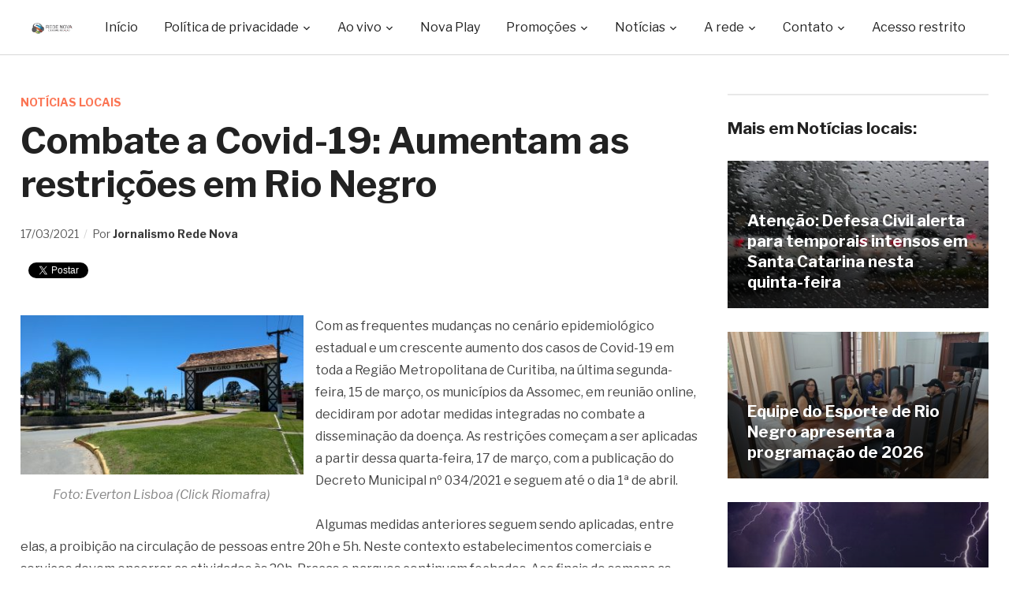

--- FILE ---
content_type: text/html; charset=UTF-8
request_url: https://www.redenova.fm.br/noticias/noticias-locais/combate-a-covid-19-aumentam-as-restricoes-em-rio-negro/
body_size: 54316
content:
<!DOCTYPE html>

<html lang="pt-BR" xmlns:og="http://ogp.me/ns#" xmlns:fb="http://ogp.me/ns/fb#">

<head>

    <meta name="description" content="Site oficial da Rede Nova de Comunica&ccedil;&atilde;o" />

	<meta charset="UTF-8">

	<meta name="viewport" content="width=device-width, initial-scale=1.0">

	<link rel="profile" href="https://gmpg.org/xfn/11">

	<link rel="pingback" href="https://www.redenova.fm.br/xmlrpc.php">



	<title>Combate a Covid-19: Aumentam as restrições em Rio Negro &#8211; Rede Nova de Comunicação</title>
<script id="cookieyes" type="text/javascript" src="https://cdn-cookieyes.com/client_data/c212b0fa847ab4bb2c3c6cdf/script.js"></script><link rel='dns-prefetch' href='//www.youtube.com' />
<link rel='dns-prefetch' href='//player.vimeo.com' />
<link rel='dns-prefetch' href='//api.dmcdn.net' />
<link rel='dns-prefetch' href='//fonts.googleapis.com' />
<link rel='dns-prefetch' href='//s.w.org' />
<link rel="alternate" type="application/rss+xml" title="Feed para Rede Nova de Comunicação &raquo;" href="https://www.redenova.fm.br/feed/" />
<link rel="alternate" type="application/rss+xml" title="Feed de comentários para Rede Nova de Comunicação &raquo;" href="https://www.redenova.fm.br/comments/feed/" />
<link rel="alternate" type="application/rss+xml" title="Feed de comentários para Rede Nova de Comunicação &raquo; Combate a Covid-19: Aumentam as restrições em Rio Negro" href="https://www.redenova.fm.br/noticias/noticias-locais/combate-a-covid-19-aumentam-as-restricoes-em-rio-negro/feed/" />
		<script type="text/javascript">
			window._wpemojiSettings = {"baseUrl":"https:\/\/s.w.org\/images\/core\/emoji\/12.0.0-1\/72x72\/","ext":".png","svgUrl":"https:\/\/s.w.org\/images\/core\/emoji\/12.0.0-1\/svg\/","svgExt":".svg","source":{"concatemoji":"https:\/\/www.redenova.fm.br\/wp-includes\/js\/wp-emoji-release.min.js?ver=5.2.3"}};
			!function(a,b,c){function d(a,b){var c=String.fromCharCode;l.clearRect(0,0,k.width,k.height),l.fillText(c.apply(this,a),0,0);var d=k.toDataURL();l.clearRect(0,0,k.width,k.height),l.fillText(c.apply(this,b),0,0);var e=k.toDataURL();return d===e}function e(a){var b;if(!l||!l.fillText)return!1;switch(l.textBaseline="top",l.font="600 32px Arial",a){case"flag":return!(b=d([55356,56826,55356,56819],[55356,56826,8203,55356,56819]))&&(b=d([55356,57332,56128,56423,56128,56418,56128,56421,56128,56430,56128,56423,56128,56447],[55356,57332,8203,56128,56423,8203,56128,56418,8203,56128,56421,8203,56128,56430,8203,56128,56423,8203,56128,56447]),!b);case"emoji":return b=d([55357,56424,55356,57342,8205,55358,56605,8205,55357,56424,55356,57340],[55357,56424,55356,57342,8203,55358,56605,8203,55357,56424,55356,57340]),!b}return!1}function f(a){var c=b.createElement("script");c.src=a,c.defer=c.type="text/javascript",b.getElementsByTagName("head")[0].appendChild(c)}var g,h,i,j,k=b.createElement("canvas"),l=k.getContext&&k.getContext("2d");for(j=Array("flag","emoji"),c.supports={everything:!0,everythingExceptFlag:!0},i=0;i<j.length;i++)c.supports[j[i]]=e(j[i]),c.supports.everything=c.supports.everything&&c.supports[j[i]],"flag"!==j[i]&&(c.supports.everythingExceptFlag=c.supports.everythingExceptFlag&&c.supports[j[i]]);c.supports.everythingExceptFlag=c.supports.everythingExceptFlag&&!c.supports.flag,c.DOMReady=!1,c.readyCallback=function(){c.DOMReady=!0},c.supports.everything||(h=function(){c.readyCallback()},b.addEventListener?(b.addEventListener("DOMContentLoaded",h,!1),a.addEventListener("load",h,!1)):(a.attachEvent("onload",h),b.attachEvent("onreadystatechange",function(){"complete"===b.readyState&&c.readyCallback()})),g=c.source||{},g.concatemoji?f(g.concatemoji):g.wpemoji&&g.twemoji&&(f(g.twemoji),f(g.wpemoji)))}(window,document,window._wpemojiSettings);
		</script>
		<style type="text/css">
img.wp-smiley,
img.emoji {
	display: inline !important;
	border: none !important;
	box-shadow: none !important;
	height: 1em !important;
	width: 1em !important;
	margin: 0 .07em !important;
	vertical-align: -0.1em !important;
	background: none !important;
	padding: 0 !important;
}
</style>
	<link rel='stylesheet' id='wp-block-library-css'  href='https://www.redenova.fm.br/wp-includes/css/dist/block-library/style.min.css?ver=5.2.3' type='text/css' media='all' />
<link rel='stylesheet' id='zoom-theme-utils-css-css'  href='https://www.redenova.fm.br/wp-content/themes/novaplay/functions/wpzoom/assets/css/theme-utils.css?ver=5.2.3' type='text/css' media='all' />
<link rel='stylesheet' id='videobox-google-fonts-css'  href='//fonts.googleapis.com/css?family=Libre+Franklin%3Aregular%2C700%2C700i%2Citalic&#038;ver=5.2.3' type='text/css' media='all' />
<link rel='stylesheet' id='videobox-style-css'  href='https://www.redenova.fm.br/wp-content/themes/novaplay/style.css?ver=3.1.3' type='text/css' media='all' />
<link rel='stylesheet' id='media-queries-css'  href='https://www.redenova.fm.br/wp-content/themes/novaplay/css/media-queries.css?ver=3.1.3' type='text/css' media='all' />
<link rel='stylesheet' id='videobox-style-color-default-css'  href='https://www.redenova.fm.br/wp-content/themes/novaplay/styles/default.css?ver=3.1.3' type='text/css' media='all' />
<link rel='stylesheet' id='dashicons-css'  href='https://www.redenova.fm.br/wp-includes/css/dashicons.min.css?ver=5.2.3' type='text/css' media='all' />
<link rel='stylesheet' id='magnificPopup-css'  href='https://www.redenova.fm.br/wp-content/themes/novaplay/css/magnific-popup.css?ver=3.1.3' type='text/css' media='all' />
<link rel='stylesheet' id='zoom-instagram-widget-css'  href='https://www.redenova.fm.br/wp-content/plugins/instagram-widget-by-wpzoom/css/instagram-widget.css?ver=1.7.0' type='text/css' media='all' />
<link rel='stylesheet' id='socicon-css'  href='https://www.redenova.fm.br/wp-content/plugins/social-icons-widget-by-wpzoom/assets/css/socicon.css?ver=201908132' type='text/css' media='all' />
<link rel='stylesheet' id='genericons-css'  href='https://www.redenova.fm.br/wp-content/plugins/social-icons-widget-by-wpzoom/assets/css/genericons.css?ver=20180625' type='text/css' media='all' />
<link rel='stylesheet' id='academicons-css'  href='https://www.redenova.fm.br/wp-content/plugins/social-icons-widget-by-wpzoom/assets/css/academicons.min.css?ver=20190406' type='text/css' media='all' />
<link rel='stylesheet' id='fontawesome-css'  href='https://www.redenova.fm.br/wp-content/plugins/social-icons-widget-by-wpzoom/assets/css/font-awesome.min.css?ver=20180625' type='text/css' media='all' />
<link rel='stylesheet' id='wpzoom-custom-css'  href='https://www.redenova.fm.br/wp-content/themes/novaplay/custom.css?ver=3.1.3' type='text/css' media='all' />
<script type='text/javascript' src='https://www.redenova.fm.br/wp-includes/js/jquery/jquery.js?ver=1.12.4-wp'></script><script>jQueryWP = jQuery;</script>
<script type='text/javascript' src='https://www.redenova.fm.br/wp-includes/js/jquery/jquery-migrate.min.js?ver=1.4.1'></script>
<script type='text/javascript' src='https://www.redenova.fm.br/wp-content/plugins/instagram-widget-by-wpzoom/js/jquery.lazy.min.js?ver=1.4.2'></script>
<script type='text/javascript' src='https://www.redenova.fm.br/wp-includes/js/underscore.min.js?ver=1.8.3'></script>
<script type='text/javascript'>
/* <![CDATA[ */
var _wpUtilSettings = {"ajax":{"url":"\/wp-admin\/admin-ajax.php"}};
/* ]]> */
</script>
<script type='text/javascript' src='https://www.redenova.fm.br/wp-includes/js/wp-util.min.js?ver=5.2.3'></script>
<script type='text/javascript' src='https://www.redenova.fm.br/wp-content/plugins/instagram-widget-by-wpzoom/js/instagram-widget.js?ver=1.7.0'></script>
<link rel='https://api.w.org/' href='https://www.redenova.fm.br/wp-json/' />
<link rel="EditURI" type="application/rsd+xml" title="RSD" href="https://www.redenova.fm.br/xmlrpc.php?rsd" />
<link rel="wlwmanifest" type="application/wlwmanifest+xml" href="https://www.redenova.fm.br/wp-includes/wlwmanifest.xml" /> 
<link rel='prev' title='Paraná recebe novo lote com 258,4 mil doses de vacinas contra Covid-19' href='https://www.redenova.fm.br/noticias/noticias-locais/parana-recebe-novo-lote-com-2584-mil-doses-de-vacinas-contra-covid-19/' />
<link rel='next' title='“Da escola para o mundo”' href='https://www.redenova.fm.br/noticias/noticias-locais/da-escola-para-o-mundo/' />
<meta name="generator" content="WordPress 5.2.3" />
<link rel="canonical" href="https://www.redenova.fm.br/noticias/noticias-locais/combate-a-covid-19-aumentam-as-restricoes-em-rio-negro/" />
<link rel='shortlink' href='https://www.redenova.fm.br/?p=22530' />
<link rel="alternate" type="application/json+oembed" href="https://www.redenova.fm.br/wp-json/oembed/1.0/embed?url=https%3A%2F%2Fwww.redenova.fm.br%2Fnoticias%2Fnoticias-locais%2Fcombate-a-covid-19-aumentam-as-restricoes-em-rio-negro%2F" />
<link rel="alternate" type="text/xml+oembed" href="https://www.redenova.fm.br/wp-json/oembed/1.0/embed?url=https%3A%2F%2Fwww.redenova.fm.br%2Fnoticias%2Fnoticias-locais%2Fcombate-a-covid-19-aumentam-as-restricoes-em-rio-negro%2F&#038;format=xml" />
<!-- WPZOOM Theme / Framework -->
<meta name="generator" content="VideoBox 3.1.3" />
<meta name="generator" content="WPZOOM Framework 1.9.2" />

<!-- Begin Theme Custom CSS -->
<style type="text/css" id="novaplay-custom-css">
.site-header .sb-search{display:none;}#slider, #slider.slide-style-2{background:#000000;}
</style>
<!-- End Theme Custom CSS -->
<link rel="icon" href="https://www.redenova.fm.br/wp-content/uploads/2019/09/18/cropped-cone-Rede-Nova-de-Comunicação-1-32x32.png" sizes="32x32" />
<link rel="icon" href="https://www.redenova.fm.br/wp-content/uploads/2019/09/18/cropped-cone-Rede-Nova-de-Comunicação-1-192x192.png" sizes="192x192" />
<link rel="apple-touch-icon-precomposed" href="https://www.redenova.fm.br/wp-content/uploads/2019/09/18/cropped-cone-Rede-Nova-de-Comunicação-1-180x180.png" />
<meta name="msapplication-TileImage" content="https://www.redenova.fm.br/wp-content/uploads/2019/09/18/cropped-cone-Rede-Nova-de-Comunicação-1-270x270.png" />

<!-- START - Facebook Open Graph, Google+ and Twitter Card Tags 1.7 -->
<meta property="og:locale" content="pt_BR"/>
<meta property="og:site_name" content="Rede Nova de Comunicação"/>
<meta property="og:title" content="Combate a Covid-19: Aumentam as restrições em Rio Negro"/>
<meta itemprop="name" content="Combate a Covid-19: Aumentam as restrições em Rio Negro"/>
<meta property="og:url" content="https://www.redenova.fm.br/noticias/noticias-locais/combate-a-covid-19-aumentam-as-restricoes-em-rio-negro/"/>
<meta property="og:type" content="article"/>
<meta property="article:published_time" content="2021-03-17T17:23:36-03:00"/>
<meta property="article:modified_time" content="2021-03-18T08:28:07-03:00" />
<meta property="og:updated_time" content="2021-03-18T08:28:07-03:00" />
<meta property="article:section" content="Notícias locais"/>
<meta property="og:description" content="Com as frequentes mudanças no cenário epidemiológico estadual e um crescente aumento dos casos de Covid-19 em toda a Região Metropolitana de Curitiba, na última segunda-feira, 15 de março, os municípios da Assomec, em reunião online, decidiram por adotar medidas integradas no combate a dissemina"/>
<meta name="description" content="Com as frequentes mudanças no cenário epidemiológico estadual e um crescente aumento dos casos de Covid-19 em toda a Região Metropolitana de Curitiba, na última segunda-feira, 15 de março, os municípios da Assomec, em reunião online, decidiram por adotar medidas integradas no combate a dissemina"/>
<meta itemprop="description" content="Com as frequentes mudanças no cenário epidemiológico estadual e um crescente aumento dos casos de Covid-19 em toda a Região Metropolitana de Curitiba, na última segunda-feira, 15 de março, os municípios da Assomec, em reunião online, decidiram por adotar medidas integradas no combate a dissemina"/>
<meta name="twitter:description" content="Com as frequentes mudanças no cenário epidemiológico estadual e um crescente aumento dos casos de Covid-19 em toda a Região Metropolitana de Curitiba, na última segunda-feira, 15 de março, os municípios da Assomec, em reunião online, decidiram por adotar medidas integradas no combate a dissemina"/>
<meta property="og:image" content="https://www.redenova.fm.br/wp-content/uploads/2020/06/08/Rio-Negro-121.jpg"/>
<meta itemprop="image" content="https://www.redenova.fm.br/wp-content/uploads/2020/06/08/Rio-Negro-121.jpg"/>
<meta name="twitter:image:src" content="https://www.redenova.fm.br/wp-content/uploads/2020/06/08/Rio-Negro-121.jpg"/>
<meta name="twitter:card" content="summary_large_image"/>
<!-- END - Facebook Open Graph, Google+ and Twitter Card Tags -->




<!-- Global site tag (gtag.js) - Google Analytics -->
<script async src="https://www.googletagmanager.com/gtag/js?id=UA-118656234-1"></script>
<script>
  window.dataLayer = window.dataLayer || [];
  function gtag(){dataLayer.push(arguments);}
  gtag('js', new Date());
  gtag('config', 'UA-118656234-1');
</script>


<script async src="https://pagead2.googlesyndication.com/pagead/js/adsbygoogle.js"></script>
<script>
  (adsbygoogle = window.adsbygoogle || []).push({
    google_ad_client: "ca-pub-9582816476702788",
    enable_page_level_ads: true
  });
</script>


<!-- Global site tag (gtag.js) - Google Analytics -->
<script async src="https://www.googletagmanager.com/gtag/js?id=UA-30034796-1"></script>
<script>
  window.dataLayer = window.dataLayer || [];
  function gtag(){dataLayer.push(arguments);}
  gtag('js', new Date());

  gtag('config', 'UA-30034796-1');
</script>


</head>

<body data-rsssl=1 class="post-template-default single single-post postid-22530 single-format-standard wp-custom-logo">



<div class="page-wrap">



	


	


		<div id="pageslide">

			<div id="slideNav" class="panel">



				<a href="#" class="closeBtn"></a>



				
<div id="sidebar" class="site-sidebar">

    <div class="widget widget_search" id="search-6"><form method="get" id="searchform" action="https://www.redenova.fm.br/">
	<input type="search" class="sb-search-input" placeholder="Busca no site"  name="s" id="s" />
    <input type="submit" id="searchsubmit" class="sb-search-submit" value="&#xe903;" alt="Busca no site" />
</form><div class="clear"></div></div><div class="widget widget_nav_menu" id="nav_menu-4"><div class="menu-menu-principal-container"><ul id="menu-menu-principal" class="menu"><li id="menu-item-4197" class="menu-item menu-item-type-custom menu-item-object-custom menu-item-home menu-item-4197"><a href="https://www.redenova.fm.br/">Início</a></li>
<li id="menu-item-32017" class="menu-item menu-item-type-post_type menu-item-object-page menu-item-has-children menu-item-32017"><a href="https://www.redenova.fm.br/politica-de-privacidade/">Política de privacidade</a>
<ul class="sub-menu">
	<li id="menu-item-32018" class="menu-item menu-item-type-post_type menu-item-object-page menu-item-32018"><a href="https://www.redenova.fm.br/termo-de-uso/">Termo de uso</a></li>
</ul>
</li>
<li id="menu-item-15487" class="menu-item menu-item-type-custom menu-item-object-custom menu-item-has-children menu-item-15487"><a>Ao vivo</a>
<ul class="sub-menu">
	<li id="menu-item-15488" class="menu-item menu-item-type-custom menu-item-object-custom menu-item-15488"><a href="https://www.redenova.fm.br/ao-vivo-radio-nova-era/">Nova Era FM</a></li>
	<li id="menu-item-15489" class="menu-item menu-item-type-custom menu-item-object-custom menu-item-15489"><a href="https://www.redenova.fm.br/ao-vivo-radio-sao-jose/">São José FM</a></li>
	<li id="menu-item-15490" class="menu-item menu-item-type-custom menu-item-object-custom menu-item-15490"><a href="https://www.redenova.fm.br/ao-vivo-radio-nova-rio-negro/">Nova Rio Negro FM</a></li>
	<li id="menu-item-15491" class="menu-item menu-item-type-custom menu-item-object-custom menu-item-15491"><a href="https://www.redenova.fm.br/ao-vivo-radio-nova-sintonia/">Nova Sintonia FM</a></li>
	<li id="menu-item-3887" class="menu-item menu-item-type-post_type menu-item-object-page menu-item-3887"><a href="https://www.redenova.fm.br/participe/">Envie a sua mensagem</a></li>
	<li id="menu-item-4191" class="menu-item menu-item-type-post_type menu-item-object-page menu-item-4191"><a href="https://www.redenova.fm.br/aplicativo/">Baixe nosso aplicativo</a></li>
</ul>
</li>
<li id="menu-item-15492" class="menu-item menu-item-type-taxonomy menu-item-object-category menu-item-15492"><a href="https://www.redenova.fm.br/novaplay/">Nova Play</a></li>
<li id="menu-item-20577" class="menu-item menu-item-type-custom menu-item-object-custom menu-item-has-children menu-item-20577"><a>Promoções</a>
<ul class="sub-menu">
	<li id="menu-item-20576" class="menu-item menu-item-type-post_type menu-item-object-page menu-item-20576"><a href="https://www.redenova.fm.br/pizzapremiada/">Pizza Premiada</a></li>
</ul>
</li>
<li id="menu-item-3871" class="menu-item menu-item-type-custom menu-item-object-custom menu-item-has-children menu-item-3871"><a>Notícias</a>
<ul class="sub-menu">
	<li id="menu-item-3869" class="menu-item menu-item-type-taxonomy menu-item-object-category current-post-ancestor current-menu-parent current-post-parent menu-item-3869"><a href="https://www.redenova.fm.br/noticias/noticias-locais/">Notícias locais</a></li>
	<li id="menu-item-3898" class="menu-item menu-item-type-taxonomy menu-item-object-category menu-item-3898"><a href="https://www.redenova.fm.br/podcasts/">Podcasts</a></li>
	<li id="menu-item-4192" class="menu-item menu-item-type-taxonomy menu-item-object-category menu-item-4192"><a href="https://www.redenova.fm.br/noticias/noticias-rapidas/">Notícias rápidas</a></li>
	<li id="menu-item-3870" class="menu-item menu-item-type-taxonomy menu-item-object-category menu-item-3870"><a href="https://www.redenova.fm.br/noticias/atualidades/">Atualidades</a></li>
	<li id="menu-item-5249" class="menu-item menu-item-type-taxonomy menu-item-object-category menu-item-5249"><a href="https://www.redenova.fm.br/noticias/economia/">Economia</a></li>
	<li id="menu-item-5251" class="menu-item menu-item-type-taxonomy menu-item-object-category menu-item-5251"><a href="https://www.redenova.fm.br/esportes/">Esportes</a></li>
	<li id="menu-item-5250" class="menu-item menu-item-type-taxonomy menu-item-object-category menu-item-5250"><a href="https://www.redenova.fm.br/noticias/carros/">Carros</a></li>
	<li id="menu-item-3883" class="menu-item menu-item-type-taxonomy menu-item-object-category menu-item-3883"><a href="https://www.redenova.fm.br/eventos-e-realizacoes/">Eventos e realizações</a></li>
</ul>
</li>
<li id="menu-item-3872" class="menu-item menu-item-type-custom menu-item-object-custom menu-item-has-children menu-item-3872"><a>A rede</a>
<ul class="sub-menu">
	<li id="menu-item-3582" class="menu-item menu-item-type-post_type menu-item-object-page menu-item-3582"><a href="https://www.redenova.fm.br/historico/fundacao-joao-xxiii/">Fundação João XXIII</a></li>
	<li id="menu-item-11278" class="menu-item menu-item-type-post_type menu-item-object-page menu-item-11278"><a href="https://www.redenova.fm.br/historico/radio-nova-rio-negro-fm/">Nova Rio Negro FM</a></li>
	<li id="menu-item-3581" class="menu-item menu-item-type-post_type menu-item-object-page menu-item-3581"><a href="https://www.redenova.fm.br/historico/radio-nova-era/">Rádio Nova Era</a></li>
	<li id="menu-item-3580" class="menu-item menu-item-type-post_type menu-item-object-page menu-item-3580"><a href="https://www.redenova.fm.br/historico/radio-sao-jose/">Rádio São José</a></li>
	<li id="menu-item-3579" class="menu-item menu-item-type-post_type menu-item-object-page menu-item-3579"><a href="https://www.redenova.fm.br/historico/radio-nova-sintonia/">Rádio Nova Sintonia</a></li>
</ul>
</li>
<li id="menu-item-3593" class="menu-item menu-item-type-post_type menu-item-object-page menu-item-has-children menu-item-3593"><a href="https://www.redenova.fm.br/contato/">Contato</a>
<ul class="sub-menu">
	<li id="menu-item-15496" class="menu-item menu-item-type-post_type menu-item-object-page menu-item-15496"><a href="https://www.redenova.fm.br/contato/">Formas de contato</a></li>
	<li id="menu-item-4070" class="menu-item menu-item-type-post_type menu-item-object-page menu-item-4070"><a href="https://www.redenova.fm.br/anuncie/">Anuncie</a></li>
	<li id="menu-item-4099" class="menu-item menu-item-type-post_type menu-item-object-page menu-item-4099"><a target="_blank" rel="noopener noreferrer" href="https://www.facebook.com/redenovafm/">Facebook</a></li>
	<li id="menu-item-4098" class="menu-item menu-item-type-post_type menu-item-object-page menu-item-4098"><a target="_blank" rel="noopener noreferrer" href="https://www.twitter.com/redenovacomunic">Twitter</a></li>
	<li id="menu-item-4097" class="menu-item menu-item-type-post_type menu-item-object-page menu-item-4097"><a target="_blank" rel="noopener noreferrer" href="https://www.youtube.com/channel/UCDDsB37_V1M1axciN_4L2gA">Youtube</a></li>
</ul>
</li>
<li id="menu-item-13225" class="menu-item menu-item-type-custom menu-item-object-custom menu-item-13225"><a href="https://www.redenova.fm.br/sistema/">Acesso restrito</a></li>
</ul></div><div class="clear"></div></div><div class="widget zoom-social-icons-widget" id="zoom-social-icons-widget-2"><h3 class="title">Redes sociais</h3>
		
		<ul class="zoom-social-icons-list zoom-social-icons-list--with-canvas zoom-social-icons-list--rounded zoom-social-icons-list--no-labels">

			
								<li class="zoom-social_icons-list__item">
					<a class="zoom-social_icons-list__link" href="https://www.facebook.com/redenovafm/" target="_blank" >
																		
                                                    <span class="screen-reader-text">facebook</span>
                        
						<span class="zoom-social_icons-list-span socicon socicon-facebook" data-hover-rule="background-color" data-hover-color="#3b5998" style="background-color : #3b5998; font-size: 18px; padding:8px"></span>

											</a>
				</li>

			
								<li class="zoom-social_icons-list__item">
					<a class="zoom-social_icons-list__link" href="https://twitter.com/redenovacomunic" target="_blank" >
																		
                                                    <span class="screen-reader-text">twitter</span>
                        
						<span class="zoom-social_icons-list-span socicon socicon-twitter" data-hover-rule="background-color" data-hover-color="#55acee" style="background-color : #55acee; font-size: 18px; padding:8px"></span>

											</a>
				</li>

			
								<li class="zoom-social_icons-list__item">
					<a class="zoom-social_icons-list__link" href="https://www.youtube.com/channel/UCDDsB37_V1M1axciN_4L2gA" target="_blank" >
																		
                                                    <span class="screen-reader-text">youtube</span>
                        
						<span class="zoom-social_icons-list-span socicon socicon-youtube" data-hover-rule="background-color" data-hover-color="#e02a20" style="background-color : #e02a20; font-size: 18px; padding:8px"></span>

											</a>
				</li>

			
		</ul>

		<div class="clear"></div></div>
</div>

			</div>

		</div>



	


	<header class="site-header">



		<div class="inner-wrap">

			<div class="side-panel-btn hidden order-3">



				


					<a class="navbar-toggle" href="#slideNav">

						<span class="sr-only">Toggle sidebar &amp; navigation</span>

						<span class="icon-bar"></span>

						<span class="icon-bar"></span>

						<span class="icon-bar"></span>

					</a>



				


			</div><!-- .side-panel-btn -->



			<div class="main-menu  order-3">



				<div id="menu-main-wrap" class="menu-menu-principal-container"><ul id="menu-menu-principal-1" class="nav navbar-nav dropdown sf-menu"><li class="menu-item menu-item-type-custom menu-item-object-custom menu-item-home menu-item-4197"><a href="https://www.redenova.fm.br/">Início</a></li>
<li class="menu-item menu-item-type-post_type menu-item-object-page menu-item-has-children menu-item-32017"><a href="https://www.redenova.fm.br/politica-de-privacidade/">Política de privacidade</a>
<ul class="sub-menu">
	<li class="menu-item menu-item-type-post_type menu-item-object-page menu-item-32018"><a href="https://www.redenova.fm.br/termo-de-uso/">Termo de uso</a></li>
</ul>
</li>
<li class="menu-item menu-item-type-custom menu-item-object-custom menu-item-has-children menu-item-15487"><a>Ao vivo</a>
<ul class="sub-menu">
	<li class="menu-item menu-item-type-custom menu-item-object-custom menu-item-15488"><a href="https://www.redenova.fm.br/ao-vivo-radio-nova-era/">Nova Era FM</a></li>
	<li class="menu-item menu-item-type-custom menu-item-object-custom menu-item-15489"><a href="https://www.redenova.fm.br/ao-vivo-radio-sao-jose/">São José FM</a></li>
	<li class="menu-item menu-item-type-custom menu-item-object-custom menu-item-15490"><a href="https://www.redenova.fm.br/ao-vivo-radio-nova-rio-negro/">Nova Rio Negro FM</a></li>
	<li class="menu-item menu-item-type-custom menu-item-object-custom menu-item-15491"><a href="https://www.redenova.fm.br/ao-vivo-radio-nova-sintonia/">Nova Sintonia FM</a></li>
	<li class="menu-item menu-item-type-post_type menu-item-object-page menu-item-3887"><a href="https://www.redenova.fm.br/participe/">Envie a sua mensagem</a></li>
	<li class="menu-item menu-item-type-post_type menu-item-object-page menu-item-4191"><a href="https://www.redenova.fm.br/aplicativo/">Baixe nosso aplicativo</a></li>
</ul>
</li>
<li class="menu-item menu-item-type-taxonomy menu-item-object-category menu-item-15492"><a href="https://www.redenova.fm.br/novaplay/">Nova Play</a></li>
<li class="menu-item menu-item-type-custom menu-item-object-custom menu-item-has-children menu-item-20577"><a>Promoções</a>
<ul class="sub-menu">
	<li class="menu-item menu-item-type-post_type menu-item-object-page menu-item-20576"><a href="https://www.redenova.fm.br/pizzapremiada/">Pizza Premiada</a></li>
</ul>
</li>
<li class="menu-item menu-item-type-custom menu-item-object-custom menu-item-has-children menu-item-3871"><a>Notícias</a>
<ul class="sub-menu">
	<li class="menu-item menu-item-type-taxonomy menu-item-object-category current-post-ancestor current-menu-parent current-post-parent menu-item-3869"><a href="https://www.redenova.fm.br/noticias/noticias-locais/">Notícias locais</a></li>
	<li class="menu-item menu-item-type-taxonomy menu-item-object-category menu-item-3898"><a href="https://www.redenova.fm.br/podcasts/">Podcasts</a></li>
	<li class="menu-item menu-item-type-taxonomy menu-item-object-category menu-item-4192"><a href="https://www.redenova.fm.br/noticias/noticias-rapidas/">Notícias rápidas</a></li>
	<li class="menu-item menu-item-type-taxonomy menu-item-object-category menu-item-3870"><a href="https://www.redenova.fm.br/noticias/atualidades/">Atualidades</a></li>
	<li class="menu-item menu-item-type-taxonomy menu-item-object-category menu-item-5249"><a href="https://www.redenova.fm.br/noticias/economia/">Economia</a></li>
	<li class="menu-item menu-item-type-taxonomy menu-item-object-category menu-item-5251"><a href="https://www.redenova.fm.br/esportes/">Esportes</a></li>
	<li class="menu-item menu-item-type-taxonomy menu-item-object-category menu-item-5250"><a href="https://www.redenova.fm.br/noticias/carros/">Carros</a></li>
	<li class="menu-item menu-item-type-taxonomy menu-item-object-category menu-item-3883"><a href="https://www.redenova.fm.br/eventos-e-realizacoes/">Eventos e realizações</a></li>
</ul>
</li>
<li class="menu-item menu-item-type-custom menu-item-object-custom menu-item-has-children menu-item-3872"><a>A rede</a>
<ul class="sub-menu">
	<li class="menu-item menu-item-type-post_type menu-item-object-page menu-item-3582"><a href="https://www.redenova.fm.br/historico/fundacao-joao-xxiii/">Fundação João XXIII</a></li>
	<li class="menu-item menu-item-type-post_type menu-item-object-page menu-item-11278"><a href="https://www.redenova.fm.br/historico/radio-nova-rio-negro-fm/">Nova Rio Negro FM</a></li>
	<li class="menu-item menu-item-type-post_type menu-item-object-page menu-item-3581"><a href="https://www.redenova.fm.br/historico/radio-nova-era/">Rádio Nova Era</a></li>
	<li class="menu-item menu-item-type-post_type menu-item-object-page menu-item-3580"><a href="https://www.redenova.fm.br/historico/radio-sao-jose/">Rádio São José</a></li>
	<li class="menu-item menu-item-type-post_type menu-item-object-page menu-item-3579"><a href="https://www.redenova.fm.br/historico/radio-nova-sintonia/">Rádio Nova Sintonia</a></li>
</ul>
</li>
<li class="menu-item menu-item-type-post_type menu-item-object-page menu-item-has-children menu-item-3593"><a href="https://www.redenova.fm.br/contato/">Contato</a>
<ul class="sub-menu">
	<li class="menu-item menu-item-type-post_type menu-item-object-page menu-item-15496"><a href="https://www.redenova.fm.br/contato/">Formas de contato</a></li>
	<li class="menu-item menu-item-type-post_type menu-item-object-page menu-item-4070"><a href="https://www.redenova.fm.br/anuncie/">Anuncie</a></li>
	<li class="menu-item menu-item-type-post_type menu-item-object-page menu-item-4099"><a target="_blank" rel="noopener noreferrer" href="https://www.facebook.com/redenovafm/">Facebook</a></li>
	<li class="menu-item menu-item-type-post_type menu-item-object-page menu-item-4098"><a target="_blank" rel="noopener noreferrer" href="https://www.twitter.com/redenovacomunic">Twitter</a></li>
	<li class="menu-item menu-item-type-post_type menu-item-object-page menu-item-4097"><a target="_blank" rel="noopener noreferrer" href="https://www.youtube.com/channel/UCDDsB37_V1M1axciN_4L2gA">Youtube</a></li>
</ul>
</li>
<li class="menu-item menu-item-type-custom menu-item-object-custom menu-item-13225"><a href="https://www.redenova.fm.br/sistema/">Acesso restrito</a></li>
</ul></div>


			</div><!-- .main-menu -->



			<div class="navbar-brand  order-1">

				<a href="https://www.redenova.fm.br/" class="custom-logo-link" rel="home" itemprop="url"><img width="345" height="90" src="https://www.redenova.fm.br/wp-content/uploads/2019/09/18/Logotipo-Rede-Nova-de-Comunicação-345x90.png" class="custom-logo" alt="Rede Nova de Comunicação" itemprop="logo" /></a>
			</div><!-- .navbar-brand -->



			<div class="search-btn hidden order-2">



				<div id="sb-search" class="sb-search">

					<form method="get" id="searchform" action="https://www.redenova.fm.br/">
	<input type="search" class="sb-search-input" placeholder="Busca no site"  name="s" id="s" />
    <input type="submit" id="searchsubmit" class="sb-search-submit" value="&#xe903;" alt="Busca no site" />
</form>
				</div>



			</div><!-- .search-btn -->



		</div>



	</header><!-- .site-header -->

	
	
	<div class="inner-wrap">

	
	<main id="main" class="site-main" role="main">

	<article id="post-22530" class="post-22530 post type-post status-publish format-standard has-post-thumbnail hentry category-noticias-locais">



	<div class="entry-info">



        <div class="entry-meta">

            <span class="cat-links"><a href="https://www.redenova.fm.br/noticias/noticias-locais/" rel="category tag">Notícias locais</a></span>
         </div>



		<h1 class="entry-title">Combate a Covid-19: Aumentam as restrições em Rio Negro</h1>


		<div class="entry-meta second-entry-meta">

            <span class="entry-date"><time class="entry-date" datetime="2021-03-17T17:23:36-03:00">17/03/2021</time></span>
            <span class="entry-author">Por <a href="https://www.redenova.fm.br/autor/jornalismo/" title="Posts de Jornalismo Rede Nova" rel="author">Jornalismo Rede Nova</a></span>
            
        </div>


<div style="float: left; width: 100%; margin-top: 10px; margin-bottom: 40px" class="share-buttons">

<div style="float: left">
<div class="fb-share-button" data-href="https://www.redenova.fm.br/noticias/noticias-locais/combate-a-covid-19-aumentam-as-restricoes-em-rio-negro/" data-layout="button"></div>
</div>

<div style="float: left; width: 0 auto; height: 0 auto; margin-left: 10px; margin-top: 5px">
<a href="https://twitter.com/share" class="twitter-share-button" data-via="novaerafm1045" data-lang="pt"></a>
<script>!function(d,s,id){var js,fjs=d.getElementsByTagName(s)[0],p=/^http:/.test(d.location)?'http':'https';if(!d.getElementById(id)){js=d.createElement(s);js.id=id;js.src=p+'://platform.twitter.com/widgets.js';fjs.parentNode.insertBefore(js,fjs);}}(document, 'script', 'twitter-wjs');</script>
</div>

</div><!--/.sharrre-container-->

<div id="fb-root"></div>
<script>(function(d, s, id) {
  var js, fjs = d.getElementsByTagName(s)[0];
  if (d.getElementById(id)) return;
  js = d.createElement(s); js.id = id;
  js.src = "//connect.facebook.net/pt_BR/sdk.js#xfbml=1&version=v2.4";
  fjs.parentNode.insertBefore(js, fjs);
}(document, 'script', 'facebook-jssdk'));</script>

<div id="fb-root"></div>
<script>(function(d, s, id) {
  var js, fjs = d.getElementsByTagName(s)[0];
  if (d.getElementById(id)) return;
  js = d.createElement(s); js.id = id;
  js.src = "//connect.facebook.net/pt_BR/all.js#xfbml=1";
  fjs.parentNode.insertBefore(js, fjs);
}(document, 'script', 'facebook-jssdk'));
</script>

<div id="fb-root"></div>
<script>(function(d, s, id) {
  var js, fjs = d.getElementsByTagName(s)[0];
  if (d.getElementById(id)) return;
  js = d.createElement(s); js.id = id;
  js.src = "//connect.facebook.net/pt_BR/sdk.js#xfbml=1&version=v2.0";
  fjs.parentNode.insertBefore(js, fjs);
}(document, 'script', 'facebook-jssdk'));</script>




	</div>





	<div class="post_wrap">



		<div class="entry-content">



			<figure id="attachment_19009" aria-describedby="caption-attachment-19009" style="width: 359px" class="wp-caption alignleft"><img class=" wp-image-19009" src="https://www.redenova.fm.br/wp-content/uploads/2020/04/09/Rio-Negro-125-345x194.jpg" alt="" width="359" height="202" srcset="https://www.redenova.fm.br/wp-content/uploads/2020/04/09/Rio-Negro-125-345x194.jpg 345w, https://www.redenova.fm.br/wp-content/uploads/2020/04/09/Rio-Negro-125-768x432.jpg 768w, https://www.redenova.fm.br/wp-content/uploads/2020/04/09/Rio-Negro-125-1024x576.jpg 1024w, https://www.redenova.fm.br/wp-content/uploads/2020/04/09/Rio-Negro-125-384x216.jpg 384w, https://www.redenova.fm.br/wp-content/uploads/2020/04/09/Rio-Negro-125-600x338.jpg 600w, https://www.redenova.fm.br/wp-content/uploads/2020/04/09/Rio-Negro-125-1200x675.jpg 1200w" sizes="(max-width: 359px) 100vw, 359px" /><figcaption id="caption-attachment-19009" class="wp-caption-text">Foto: Everton Lisboa (Click Riomafra)</figcaption></figure>
<p>Com as frequentes mudanças no cenário epidemiológico estadual e um crescente aumento dos casos de Covid-19 em toda a Região Metropolitana de Curitiba, na última segunda-feira, 15 de março, os municípios da Assomec, em reunião online, decidiram por adotar medidas integradas no combate a disseminação da doença. As restrições começam a ser aplicadas a partir dessa quarta-feira, 17 de março, com a publicação do Decreto Municipal nº 034/2021 e seguem até o dia 1ª de abril.</p>
<p>Algumas medidas anteriores seguem sendo aplicadas, entre elas, a proibição na circulação de pessoas entre 20h e 5h. Neste contexto estabelecimentos comerciais e serviços devem encerrar as atividades às 20h. Praças e parques continuam fechados. Aos finais de semana as atividades comerciais e de serviços estão liberadas até as 14h. O sistema de delivery continua permitido em todos os horários.</p>
<p>O consumo de produtos em feiras, postos de combustíveis, tabacarias, distribuidoras de bebidas e lojas de conveniência está proibido. Também não será permitida a realização de atividades esportivas coletivas em parques, praças, vias públicas e espaços privados. Qualquer tipo de ação ou evento que promova aglomeração de pessoas estão suspensos, assim como atividades de casas noturnas ou de espetáculos, campos de futebol, quadras de esportes, associações de moradores, clubes, kartódromo ou motocross.</p>
<p>Em Rio Negro, até na terça-feira, foram confirmados 2.228 casos de Covid-19. Ao todo são 251 casos ativos, dos quais três pacientes estão internados em UTI e dois em enfermaria. Até a data, 37 óbitos em decorrência da doença foram registrados.</p>
<p>“Vivemos um momento delicado em que a saúde pública e privada estão sobrecarregadas, precisamos mais do que nunca unir esforços para que enfrentemos esta doença sem perder mais vidas. Todas as nossas ações são pautadas em estudos, seguindo sempre as recomendações do órgãos de Saúde, buscando acima de tudo a proteção da vida, mas também minimizar os impactos das restrições sobre a população.</p>
<p>Por isso, pedimos especialmente a colaboração de nossa comunidade no sentido de respeitar todas as orientações quanto aos cuidados para prevenção, que saiam apenas em casos de necessidade e que não façam reuniões, encontros ou visitas, neste momento somos todos responsáveis”, afirmou. O prefeito lembrou ainda que estão sendo realizadas avaliações constantes da situação epidemiológica e que, em caso de agravamento, medidas mais restritivas podem ser adotadas.</p>
<p><strong><span style="color: #000000;">Acesse o Decreto na íntegra:</span></strong><span style="color: #0000ff;"> <a style="color: #0000ff;" href="https://bit.ly/2OH7g7n">https://bit.ly/2OH7g7n</a></span></p>
<p>Fonte: Prefeitura Municipal de Rio Negro &#8211; Paraná &#8211; Assessoria de Comunicação</p>
<p>&nbsp;</p>



			<div class="clear"></div>



			


		</div><!-- .entry-content -->





		


	   <div class="clear"></div>



	</div><!-- .post-wrap -->



</article><!-- #post-->


	




	</main><!-- #main -->



	<div id="pp-sidebar" class="sidebar">

			<div class="widget related_posts">
		<h3 class="title">Mais em Notícias locais:</h3>

		<ul>

			
        			<li id="post-40844">

        				<div class="post-thumb"><a href="https://www.redenova.fm.br/noticias/noticias-locais/atencao-defesa-civil-alerta-para-temporais-intensos-em-santa-catarina-nesta-quinta-feira/" title="Atenção: Defesa Civil alerta para temporais intensos em Santa Catarina nesta quinta-feira"><img width="384" height="216" src="https://www.redenova.fm.br/wp-content/uploads/2026/01/09/Image_468-384x216.jpg" class="attachment-loop size-loop wp-post-image" alt="" srcset="https://www.redenova.fm.br/wp-content/uploads/2026/01/09/Image_468-384x216.jpg 384w, https://www.redenova.fm.br/wp-content/uploads/2026/01/09/Image_468-768x432.jpg 768w, https://www.redenova.fm.br/wp-content/uploads/2026/01/09/Image_468-600x338.jpg 600w" sizes="(max-width: 384px) 100vw, 384px" /></a></div>

                        <div class="item-content">
                            <h3 class="entry-title"><a href="https://www.redenova.fm.br/noticias/noticias-locais/atencao-defesa-civil-alerta-para-temporais-intensos-em-santa-catarina-nesta-quinta-feira/" title="Atenção: Defesa Civil alerta para temporais intensos em Santa Catarina nesta quinta-feira">Atenção: Defesa Civil alerta para temporais intensos em Santa Catarina nesta quinta-feira</a></h3>
            				<div class="entry-meta">

                                
                            </div>
                        </div>

        			</li><!-- end #post-40844 -->

                
			
        			<li id="post-40816">

        				<div class="post-thumb"><a href="https://www.redenova.fm.br/noticias/noticias-locais/equipe-do-esporte-de-rio-negro-apresenta-a-programacao-de-2026/" title="Equipe do Esporte de Rio Negro apresenta a programação de 2026"><img width="384" height="216" src="https://www.redenova.fm.br/wp-content/uploads/2026/01/27/WhatsApp-Image-2026-01-27-at-16.28.09-384x216.jpeg" class="attachment-loop size-loop wp-post-image" alt="" srcset="https://www.redenova.fm.br/wp-content/uploads/2026/01/27/WhatsApp-Image-2026-01-27-at-16.28.09-384x216.jpeg 384w, https://www.redenova.fm.br/wp-content/uploads/2026/01/27/WhatsApp-Image-2026-01-27-at-16.28.09-345x194.jpeg 345w, https://www.redenova.fm.br/wp-content/uploads/2026/01/27/WhatsApp-Image-2026-01-27-at-16.28.09-768x432.jpeg 768w, https://www.redenova.fm.br/wp-content/uploads/2026/01/27/WhatsApp-Image-2026-01-27-at-16.28.09-600x338.jpeg 600w, https://www.redenova.fm.br/wp-content/uploads/2026/01/27/WhatsApp-Image-2026-01-27-at-16.28.09.jpeg 1000w" sizes="(max-width: 384px) 100vw, 384px" /></a></div>

                        <div class="item-content">
                            <h3 class="entry-title"><a href="https://www.redenova.fm.br/noticias/noticias-locais/equipe-do-esporte-de-rio-negro-apresenta-a-programacao-de-2026/" title="Equipe do Esporte de Rio Negro apresenta a programação de 2026">Equipe do Esporte de Rio Negro apresenta a programação de 2026</a></h3>
            				<div class="entry-meta">

                                
                            </div>
                        </div>

        			</li><!-- end #post-40816 -->

                
			
        			<li id="post-40795">

        				<div class="post-thumb"><a href="https://www.redenova.fm.br/noticias/noticias-locais/semana-tipica-de-verao-termina-com-temporais-intensos-em-santa-catarina/" title="Semana típica de verão termina com temporais intensos em Santa Catarina"><img width="384" height="216" src="https://www.redenova.fm.br/wp-content/uploads/2026/01/26/Image_496-384x216.jpg" class="attachment-loop size-loop wp-post-image" alt="" srcset="https://www.redenova.fm.br/wp-content/uploads/2026/01/26/Image_496-384x216.jpg 384w, https://www.redenova.fm.br/wp-content/uploads/2026/01/26/Image_496-768x432.jpg 768w, https://www.redenova.fm.br/wp-content/uploads/2026/01/26/Image_496-600x338.jpg 600w" sizes="(max-width: 384px) 100vw, 384px" /></a></div>

                        <div class="item-content">
                            <h3 class="entry-title"><a href="https://www.redenova.fm.br/noticias/noticias-locais/semana-tipica-de-verao-termina-com-temporais-intensos-em-santa-catarina/" title="Semana típica de verão termina com temporais intensos em Santa Catarina">Semana típica de verão termina com temporais intensos em Santa Catarina</a></h3>
            				<div class="entry-meta">

                                
                            </div>
                        </div>

        			</li><!-- end #post-40795 -->

                
			
		</ul><!-- end .posts -->


	</div><!-- /.related_posts -->

		<div class="widget widget_text" id="text-11">			<div class="textwidget"><p><a href="https://www.unc.br/" target="_blank" rel="noopener noreferrer"><img class="alignnone wp-image-20206 size-full" src="https://www.redenova.fm.br/wp-content/uploads/2025/12/16/UnC16dez2025.jpg" alt="" width="800" height="800" /></a></p>
</div>
		<div class="clear"></div></div><div class="widget widget_text" id="text-12">			<div class="textwidget"><p><a href="https://www.redenova.fm.br/pizzapremiada/"><img class="alignnone size-full wp-image-39596" src="https://www.redenova.fm.br/wp-content/uploads/2025/08/23/Pizza-Premiada-Rede-Nova-2.jpg" alt="" width="1280" height="1280" /></a></p>
</div>
		<div class="clear"></div></div><div class="widget zoom-social-icons-widget" id="zoom-social-icons-widget-3"><h3 class="title">Siga-nos nas redes sociais</h3>
		
		<ul class="zoom-social-icons-list zoom-social-icons-list--with-canvas zoom-social-icons-list--rounded zoom-social-icons-list--no-labels">

			
								<li class="zoom-social_icons-list__item">
					<a class="zoom-social_icons-list__link" href="https://www.facebook.com/redenovafm/" target="_blank" >
																		
                                                    <span class="screen-reader-text">facebook</span>
                        
						<span class="zoom-social_icons-list-span socicon socicon-facebook" data-hover-rule="background-color" data-hover-color="#3b5998" style="background-color : #3b5998; font-size: 18px; padding:8px"></span>

											</a>
				</li>

			
								<li class="zoom-social_icons-list__item">
					<a class="zoom-social_icons-list__link" href="https://twitter.com/redenovacomunic" target="_blank" >
																		
                                                    <span class="screen-reader-text">twitter</span>
                        
						<span class="zoom-social_icons-list-span socicon socicon-twitter" data-hover-rule="background-color" data-hover-color="#55acee" style="background-color : #55acee; font-size: 18px; padding:8px"></span>

											</a>
				</li>

			
								<li class="zoom-social_icons-list__item">
					<a class="zoom-social_icons-list__link" href="https://www.youtube.com/channel/UCDDsB37_V1M1axciN_4L2gA" target="_blank" >
																		
                                                    <span class="screen-reader-text">youtube</span>
                        
						<span class="zoom-social_icons-list-span socicon socicon-youtube" data-hover-rule="background-color" data-hover-color="#e02a20" style="background-color : #e02a20; font-size: 18px; padding:8px"></span>

											</a>
				</li>

			
		</ul>

		<div class="clear"></div></div><div class="widget widget_search" id="search-7"><form method="get" id="searchform" action="https://www.redenova.fm.br/">
	<input type="search" class="sb-search-input" placeholder="Busca no site"  name="s" id="s" />
    <input type="submit" id="searchsubmit" class="sb-search-submit" value="&#xe903;" alt="Busca no site" />
</form><div class="clear"></div></div><div class="widget feature-posts" id="wpzoom-feature-posts-4"><h3 class="title">Notícias locais</h3><ul class="feature-posts-list"><li><div class="post-thumb"><a href="https://www.redenova.fm.br/noticias/noticias-locais/atencao-defesa-civil-alerta-para-temporais-intensos-em-santa-catarina-nesta-quinta-feira/"><img src="https://www.redenova.fm.br/wp-content/uploads/2026/01/09/Image_468-90x75.jpg" height="75" width="90" alt="Atenção: Defesa Civil alerta para temporais intensos em Santa Catarina nesta quinta-feira" /></a></div><h3><a href="https://www.redenova.fm.br/noticias/noticias-locais/atencao-defesa-civil-alerta-para-temporais-intensos-em-santa-catarina-nesta-quinta-feira/">Atenção: Defesa Civil alerta para temporais intensos em Santa Catarina nesta quinta-feira</a></h3><br /><div class="clear"></div></li><li><div class="post-thumb"><a href="https://www.redenova.fm.br/noticias/noticias-locais/equipe-do-esporte-de-rio-negro-apresenta-a-programacao-de-2026/"><img src="https://www.redenova.fm.br/wp-content/uploads/2026/01/27/WhatsApp-Image-2026-01-27-at-16.28.09-90x75.jpeg" height="75" width="90" alt="Equipe do Esporte de Rio Negro apresenta a programação de 2026" /></a></div><h3><a href="https://www.redenova.fm.br/noticias/noticias-locais/equipe-do-esporte-de-rio-negro-apresenta-a-programacao-de-2026/">Equipe do Esporte de Rio Negro apresenta a programação de 2026</a></h3><br /><div class="clear"></div></li><li><div class="post-thumb"><a href="https://www.redenova.fm.br/noticias/noticias-locais/semana-tipica-de-verao-termina-com-temporais-intensos-em-santa-catarina/"><img src="https://www.redenova.fm.br/wp-content/uploads/2026/01/26/Image_496-90x75.jpg" height="75" width="90" alt="Semana típica de verão termina com temporais intensos em Santa Catarina" /></a></div><h3><a href="https://www.redenova.fm.br/noticias/noticias-locais/semana-tipica-de-verao-termina-com-temporais-intensos-em-santa-catarina/">Semana típica de verão termina com temporais intensos em Santa Catarina</a></h3><br /><div class="clear"></div></li><li><div class="post-thumb"><a href="https://www.redenova.fm.br/noticias/noticias-locais/previsao-do-tempo-semana-em-sc-tera-tempo-estavel-e-amanheceres-mais-frios/"><img src="https://www.redenova.fm.br/wp-content/uploads/2026/01/19/Image_475-90x75.jpg" height="75" width="90" alt="Previsão do tempo: semana em SC terá tempo estável e amanheceres mais frios" /></a></div><h3><a href="https://www.redenova.fm.br/noticias/noticias-locais/previsao-do-tempo-semana-em-sc-tera-tempo-estavel-e-amanheceres-mais-frios/">Previsão do tempo: semana em SC terá tempo estável e amanheceres mais frios</a></h3><br /><div class="clear"></div></li></ul><div class="clear"></div><div class="clear"></div></div><div class="widget feature-posts" id="wpzoom-feature-posts-2"><h3 class="title">Podcasts</h3><ul class="feature-posts-list"><li><div class="post-thumb"><a href="https://www.redenova.fm.br/podcasts/transporte-metropolitano-vai-ligar-campo-do-tenente-rio-negro-e-quitandinha/"><img src="https://www.redenova.fm.br/wp-content/uploads/2024/05/16/Image_37-90x75.jpg" height="75" width="90" alt="Transporte metropolitano vai ligar Campo do Tenente, Rio Negro e Quitandinha" /></a></div><h3><a href="https://www.redenova.fm.br/podcasts/transporte-metropolitano-vai-ligar-campo-do-tenente-rio-negro-e-quitandinha/">Transporte metropolitano vai ligar Campo do Tenente, Rio Negro e Quitandinha</a></h3><br /><div class="clear"></div></li><li><div class="post-thumb"><a href="https://www.redenova.fm.br/podcasts/instituto-federal-catarinense-audiencia-publica-acontece-hoje-em-mafra/"><img src="https://www.redenova.fm.br/wp-content/uploads/2024/05/16/Image_36-90x75.jpg" height="75" width="90" alt="Instituto Federal Catarinense: Audiência Pública acontece hoje em Mafra" /></a></div><h3><a href="https://www.redenova.fm.br/podcasts/instituto-federal-catarinense-audiencia-publica-acontece-hoje-em-mafra/">Instituto Federal Catarinense: Audiência Pública acontece hoje em Mafra</a></h3><br /><div class="clear"></div></li><li><div class="post-thumb"><a href="https://www.redenova.fm.br/podcasts/parana-medidas-restritivas-seguem-em-vigor-no-estado-ate-o-dia-15-de-abril/"><img src="https://www.redenova.fm.br/wp-content/uploads/2021/02/26/Ratinho-Pandemia-RNC-Divulgação-90x75.jpg" height="75" width="90" alt="Paraná: Medidas restritivas seguem em vigor no Estado até o dia 15 de abril" /></a></div><h3><a href="https://www.redenova.fm.br/podcasts/parana-medidas-restritivas-seguem-em-vigor-no-estado-ate-o-dia-15-de-abril/">Paraná: Medidas restritivas seguem em vigor no Estado até o dia 15 de abril</a></h3><br /><div class="clear"></div></li><li><div class="post-thumb"><a href="https://www.redenova.fm.br/podcasts/novo-decreto-endurece-regras-de-isolamento-para-regiao-metropolitana-de-curitiba/"><img src="https://www.redenova.fm.br/wp-content/uploads/2020/06/20/Ratinho-Jr-Imagens-internet-RNC-Divulgacao-90x75.jpg" height="75" width="90" alt="Novo decreto endurece regras de isolamento para Região Metropolitana de Curitiba" /></a></div><h3><a href="https://www.redenova.fm.br/podcasts/novo-decreto-endurece-regras-de-isolamento-para-regiao-metropolitana-de-curitiba/">Novo decreto endurece regras de isolamento para Região Metropolitana de Curitiba</a></h3><br /><div class="clear"></div></li></ul><div class="clear"></div><div class="clear"></div></div><div class="widget widget_text" id="text-8">			<div class="textwidget"><div style="witdh: 100%; text-align: center;">
</div>
</div>
		<div class="clear"></div></div>	</div>


	<div class="clear"></div>


	</div>






    <footer id="colophon" class="site-footer" role="contentinfo">



        <div class="inner-wrap">



            


            


            <div class="site-info">



                <p class="left">Copyright &copy; 2026 Rede Nova de Comunicação</p>



            </div><!-- .site-info -->



        </div><!-- .inner-wrap -->



    </footer><!-- #colophon -->



</div><!-- /.page-wrap -->





<script type="text/javascript">/* <![CDATA[ */ jQuery(document).ready( function() { jQuery.post( "https://www.redenova.fm.br/wp-admin/admin-ajax.php", { action : "entry_views", _ajax_nonce : "ddd42f6a10", post_id : 22530 } ); } ); /* ]]> */</script>
<script type='text/javascript' src='https://www.redenova.fm.br/wp-includes/js/comment-reply.min.js?ver=5.2.3'></script>
<script type='text/javascript' src='https://www.redenova.fm.br/wp-content/themes/novaplay/js/flickity.pkgd.min.js?ver=3.1.3'></script>
<script type='text/javascript' src='https://www.redenova.fm.br/wp-content/themes/novaplay/js/jquery.fitvids.js?ver=3.1.3'></script>
<script type='text/javascript' src='https://www.youtube.com/iframe_api?ver=5.2.3'></script>
<script type='text/javascript' src='https://player.vimeo.com/api/player.js?ver=5.2.3'></script>
<script type='text/javascript' src='https://api.dmcdn.net/all.js?ver=5.2.3'></script>
<script type='text/javascript' src='https://www.redenova.fm.br/wp-content/themes/novaplay/js/superfish.min.js?ver=3.1.3'></script>
<script type='text/javascript' src='https://www.redenova.fm.br/wp-includes/js/jquery/ui/effect.min.js?ver=1.11.4'></script>
<script type='text/javascript' src='https://www.redenova.fm.br/wp-includes/js/jquery/ui/effect-slide.min.js?ver=1.11.4'></script>
<script type='text/javascript'>
/* <![CDATA[ */
var zoomOptions = {"slideshow_auto":"","slideshow_speed":"3000"};
/* ]]> */
</script>
<script type='text/javascript' src='https://www.redenova.fm.br/wp-content/themes/novaplay/js/functions.js?ver=3.1.3'></script>
<script type='text/javascript' src='https://www.redenova.fm.br/wp-content/themes/novaplay/js/jquery.magnific-popup.min.js?ver=3.1.3'></script>
<script type='text/javascript' src='https://www.redenova.fm.br/wp-content/plugins/social-icons-widget-by-wpzoom/assets/js/social-icons-widget-frontend.js?ver=20170209'></script>
<script type='text/javascript' src='https://www.redenova.fm.br/wp-includes/js/wp-embed.min.js?ver=5.2.3'></script>
<script>var pltNewTabURLs = ["https:\/\/www.facebook.com\/redenovafm\/","https:\/\/www.twitter.com\/redenovacomunic","https:\/\/www.youtube.com\/channel\/UCDDsB37_V1M1axciN_4L2gA"];(function(){(function(e){var t;t=e.jQueryWP||e.jQuery;return t(function(e){return typeof e.fn.on=="function"?e("body").on("click","a",function(t){var n;n=e(this);if(e.inArray(n.attr("href"),pltNewTabURLs)>-1)return n.attr("target","_blank")}):typeof console!="undefined"&&console!==null?console.log("Page Links To: Some other code has overridden the WordPress copy of jQuery. This is bad. Because of this, Page Links To cannot open links in a new window."):void 0})})(window)}).call(this);</script>


</body>

</html>

--- FILE ---
content_type: text/html; charset=utf-8
request_url: https://www.google.com/recaptcha/api2/aframe
body_size: 268
content:
<!DOCTYPE HTML><html><head><meta http-equiv="content-type" content="text/html; charset=UTF-8"></head><body><script nonce="_2KpQx--wVtBtPIh9APG0g">/** Anti-fraud and anti-abuse applications only. See google.com/recaptcha */ try{var clients={'sodar':'https://pagead2.googlesyndication.com/pagead/sodar?'};window.addEventListener("message",function(a){try{if(a.source===window.parent){var b=JSON.parse(a.data);var c=clients[b['id']];if(c){var d=document.createElement('img');d.src=c+b['params']+'&rc='+(localStorage.getItem("rc::a")?sessionStorage.getItem("rc::b"):"");window.document.body.appendChild(d);sessionStorage.setItem("rc::e",parseInt(sessionStorage.getItem("rc::e")||0)+1);localStorage.setItem("rc::h",'1769650307909');}}}catch(b){}});window.parent.postMessage("_grecaptcha_ready", "*");}catch(b){}</script></body></html>